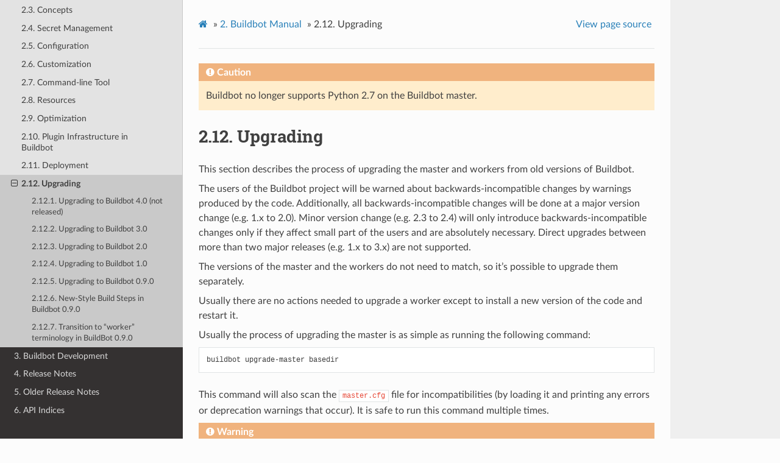

--- FILE ---
content_type: text/html
request_url: https://docs.buildbot.net/3.7.0/manual/upgrading/index.html
body_size: 11319
content:
<!DOCTYPE html>
<html class="writer-html5" lang="en" >
<head>
  <meta charset="utf-8" /><meta name="generator" content="Docutils 0.17.1: http://docutils.sourceforge.net/" />

  <meta name="viewport" content="width=device-width, initial-scale=1.0" />
  <title>2.12. Upgrading &mdash; Buildbot 3.7.0 documentation</title>
      <link rel="stylesheet" href="../../_static/pygments.css" type="text/css" />
      <link rel="stylesheet" href="../../_static/css/theme.css" type="text/css" />
      <link rel="stylesheet" href="../../_static/buildbot_rtd.css" type="text/css" />
    <link rel="shortcut icon" href="../../_static/icon.png"/>
  <!--[if lt IE 9]>
    <script src="../../_static/js/html5shiv.min.js"></script>
  <![endif]-->
  
        <script data-url_root="../../" id="documentation_options" src="../../_static/documentation_options.js"></script>
        <script src="../../_static/jquery.js"></script>
        <script src="../../_static/underscore.js"></script>
        <script src="../../_static/_sphinx_javascript_frameworks_compat.js"></script>
        <script src="../../_static/doctools.js"></script>
    <script src="../../_static/js/theme.js"></script>
    <link rel="index" title="Index" href="../../genindex.html" />
    <link rel="search" title="Search" href="../../search.html" />
    <link rel="next" title="2.12.1. Upgrading to Buildbot 4.0 (not released)" href="4.0-upgrade.html" />
    <link rel="prev" title="2.11. Deployment" href="../deploy.html" /> 
<!-- GA-TRACKING-START -->
<script type="text/javascript">
var gaJsHost = (("https:" == document.location.protocol) ? "https://ssl." : "http://www.");
document.write(unescape("%3Cscript src='" + gaJsHost + "google-analytics.com/ga.js' type='text/javascript'%3E%3C/script%3E"));
</script>
<script type="text/javascript">
try{
var pageTracker = _gat._getTracker("UA-12313843-4");
pageTracker._setDomainName("none");
pageTracker._setAllowLinker(true);
pageTracker._trackPageview();
} catch(err) {}
</script>
<!-- GA-TRACKING-END -->
</head>

<body class="wy-body-for-nav"> 
  <div class="wy-grid-for-nav">
    <nav data-toggle="wy-nav-shift" class="wy-nav-side">
      <div class="wy-side-scroll">
        <div class="wy-side-nav-search" >
            <a href="../../index.html" class="icon icon-home"> Buildbot
            <img src="../../_static/full_logo.png" class="logo" alt="Logo"/>
          </a>
              <div class="version">
                3.7.0
              </div>
<div role="search">
  <form id="rtd-search-form" class="wy-form" action="../../search.html" method="get">
    <input type="text" name="q" placeholder="Search docs" />
    <input type="hidden" name="check_keywords" value="yes" />
    <input type="hidden" name="area" value="default" />
  </form>
</div>
        </div><div class="wy-menu wy-menu-vertical" data-spy="affix" role="navigation" aria-label="Navigation menu">
              <ul class="current">
<li class="toctree-l1"><a class="reference internal" href="../../tutorial/index.html">1. Buildbot Tutorial</a></li>
<li class="toctree-l1 current"><a class="reference internal" href="../index.html">2. Buildbot Manual</a><ul class="current">
<li class="toctree-l2"><a class="reference internal" href="../introduction.html">2.1. Introduction</a></li>
<li class="toctree-l2"><a class="reference internal" href="../installation/index.html">2.2. Installation</a></li>
<li class="toctree-l2"><a class="reference internal" href="../concepts.html">2.3. Concepts</a></li>
<li class="toctree-l2"><a class="reference internal" href="../secretsmanagement.html">2.4. Secret Management</a></li>
<li class="toctree-l2"><a class="reference internal" href="../configuration/index.html">2.5. Configuration</a></li>
<li class="toctree-l2"><a class="reference internal" href="../customization.html">2.6. Customization</a></li>
<li class="toctree-l2"><a class="reference internal" href="../cmdline.html">2.7. Command-line Tool</a></li>
<li class="toctree-l2"><a class="reference internal" href="../resources.html">2.8. Resources</a></li>
<li class="toctree-l2"><a class="reference internal" href="../optimization.html">2.9. Optimization</a></li>
<li class="toctree-l2"><a class="reference internal" href="../plugins.html">2.10. Plugin Infrastructure in Buildbot</a></li>
<li class="toctree-l2"><a class="reference internal" href="../deploy.html">2.11. Deployment</a></li>
<li class="toctree-l2 current"><a class="current reference internal" href="#">2.12. Upgrading</a><ul>
<li class="toctree-l3"><a class="reference internal" href="4.0-upgrade.html">2.12.1. Upgrading to Buildbot 4.0 (not released)</a></li>
<li class="toctree-l3"><a class="reference internal" href="3.0-upgrade.html">2.12.2. Upgrading to Buildbot 3.0</a></li>
<li class="toctree-l3"><a class="reference internal" href="2.0-upgrade.html">2.12.3. Upgrading to Buildbot 2.0</a></li>
<li class="toctree-l3"><a class="reference internal" href="1.0-upgrade.html">2.12.4. Upgrading to Buildbot 1.0</a></li>
<li class="toctree-l3"><a class="reference internal" href="0.9-upgrade.html">2.12.5. Upgrading to Buildbot 0.9.0</a></li>
<li class="toctree-l3"><a class="reference internal" href="0.9-new-style-steps.html">2.12.6. New-Style Build Steps in Buildbot 0.9.0</a></li>
<li class="toctree-l3"><a class="reference internal" href="0.9-worker-transition.html">2.12.7. Transition to “worker” terminology in BuildBot 0.9.0</a></li>
</ul>
</li>
</ul>
</li>
<li class="toctree-l1"><a class="reference internal" href="../../developer/index.html">3. Buildbot Development</a></li>
<li class="toctree-l1"><a class="reference internal" href="../../relnotes/index.html">4. Release Notes</a></li>
<li class="toctree-l1"><a class="reference internal" href="../../relnotes/index.html#older-release-notes">5. Older Release Notes</a></li>
<li class="toctree-l1"><a class="reference internal" href="../../indices.html">6. API Indices</a></li>
</ul>

        </div>
      </div>
    </nav>

    <section data-toggle="wy-nav-shift" class="wy-nav-content-wrap"><nav class="wy-nav-top" aria-label="Mobile navigation menu" >
          <i data-toggle="wy-nav-top" class="fa fa-bars"></i>
          <a href="../../index.html">Buildbot</a>
      </nav>

      <div class="wy-nav-content">
        <div class="rst-content">
          <div role="navigation" aria-label="Page navigation">
  <ul class="wy-breadcrumbs">
      <li><a href="../../index.html" class="icon icon-home"></a> &raquo;</li>
          <li><a href="../index.html"><span class="section-number">2. </span>Buildbot Manual</a> &raquo;</li>
      <li><span class="section-number">2.12. </span>Upgrading</li>
      <li class="wy-breadcrumbs-aside">
            <a href="../../_sources/manual/upgrading/index.rst.txt" rel="nofollow"> View page source</a>
      </li>
  </ul>
  <hr/>
</div>
          <div role="main" class="document" itemscope="itemscope" itemtype="http://schema.org/Article">
           <div itemprop="articleBody">
             
  <div class="admonition caution">
<p class="admonition-title">Caution</p>
<p>Buildbot no longer supports Python 2.7 on the Buildbot master.</p>
</div>
<section id="upgrading">
<span id="id1"></span><h1><span class="section-number">2.12. </span>Upgrading<a class="headerlink" href="#upgrading" title="Permalink to this heading"></a></h1>
<p>This section describes the process of upgrading the master and workers from old versions of Buildbot.</p>
<p>The users of the Buildbot project will be warned about backwards-incompatible changes by warnings produced by the code.
Additionally, all backwards-incompatible changes will be done at a major version change (e.g. 1.x to 2.0).
Minor version change (e.g. 2.3 to 2.4) will only introduce backwards-incompatible changes only if they affect small part of the users and are absolutely necessary.
Direct upgrades between more than two major releases (e.g. 1.x to 3.x) are not supported.</p>
<p>The versions of the master and the workers do not need to match, so it’s possible to upgrade them separately.</p>
<p>Usually there are no actions needed to upgrade a worker except to install a new version of the code and restart it.</p>
<p>Usually the process of upgrading the master is as simple as running the following command:</p>
<div class="highlight-bash notranslate"><div class="highlight"><pre><span></span>buildbot upgrade-master basedir
</pre></div>
</div>
<p>This command will also scan the <code class="file docutils literal notranslate"><span class="pre">master.cfg</span></code> file for incompatibilities (by loading it and printing any errors or deprecation warnings that occur).
It is safe to run this command multiple times.</p>
<div class="admonition warning">
<p class="admonition-title">Warning</p>
<p>The <code class="docutils literal notranslate"><span class="pre">upgrade-master</span></code> command may perform database schema modifications.
To avoid any data loss or corruption, it should <strong>not</strong> be interrupted.
As a safeguard, it ignores all signals except <code class="docutils literal notranslate"><span class="pre">SIGKILL</span></code>.</p>
</div>
<p>To upgrade between major releases the best approach is first to upgrade to the latest minor release on the same major release.
Then, fix all deprecation warnings by upgrading the configuration code to the replacement APIs.
Finally, upgrade to the next major release.</p>
<div class="toctree-wrapper compound">
<ul>
<li class="toctree-l1"><a class="reference internal" href="4.0-upgrade.html">2.12.1. Upgrading to Buildbot 4.0 (not released)</a></li>
<li class="toctree-l1"><a class="reference internal" href="3.0-upgrade.html">2.12.2. Upgrading to Buildbot 3.0</a></li>
<li class="toctree-l1"><a class="reference internal" href="2.0-upgrade.html">2.12.3. Upgrading to Buildbot 2.0</a></li>
<li class="toctree-l1"><a class="reference internal" href="1.0-upgrade.html">2.12.4. Upgrading to Buildbot 1.0</a></li>
<li class="toctree-l1"><a class="reference internal" href="0.9-upgrade.html">2.12.5. Upgrading to Buildbot 0.9.0</a></li>
<li class="toctree-l1"><a class="reference internal" href="0.9-new-style-steps.html">2.12.6. New-Style Build Steps in Buildbot 0.9.0</a></li>
<li class="toctree-l1"><a class="reference internal" href="0.9-worker-transition.html">2.12.7. Transition to “worker” terminology in BuildBot 0.9.0</a></li>
</ul>
</div>
</section>


           </div>
          </div>
          <footer><div class="rst-footer-buttons" role="navigation" aria-label="Footer">
        <a href="../deploy.html" class="btn btn-neutral float-left" title="2.11. Deployment" accesskey="p" rel="prev"><span class="fa fa-arrow-circle-left" aria-hidden="true"></span> Previous</a>
        <a href="4.0-upgrade.html" class="btn btn-neutral float-right" title="2.12.1. Upgrading to Buildbot 4.0 (not released)" accesskey="n" rel="next">Next <span class="fa fa-arrow-circle-right" aria-hidden="true"></span></a>
    </div>

  <hr/>

  <div role="contentinfo">
    <p>&#169; Copyright Buildbot Team Members.</p>
  </div>

  Built with <a href="https://www.sphinx-doc.org/">Sphinx</a> using a
    <a href="https://github.com/readthedocs/sphinx_rtd_theme">theme</a>
    provided by <a href="https://readthedocs.org">Read the Docs</a>.
   

</footer>
        </div>
      </div>
    </section>
  </div>
  <script>
      jQuery(function () {
          SphinxRtdTheme.Navigation.enable(true);
      });
  </script> 

</body>
</html>

--- FILE ---
content_type: text/css
request_url: https://docs.buildbot.net/3.7.0/_static/buildbot_rtd.css
body_size: 974
content:

/* The RTD default uses a lot of horizontal space for the "Parameters" heading which is placed
    to a separate column. The descriptions of parameters are often very long in Buildbot, so
    just some indentation is fine
*/

html.writer-html5 .rst-content dl.field-list {
    display: initial;
}

html.writer-html5 .rst-content dl.field-list dt {
    padding-left: 0;
}

html.writer-html5 .rst-content dl.field-list dd {
    margin-left: 0;
}

/* The left and right padding for the contents seems excessive
*/

.wy-nav-content {
    /* the values used are the same as for top and bottom padding */
    padding-right: 1.618em;
    padding-left: 1.618em;
}

/* The vertical margin seems excessive on descriptions of parameters when there are many
   parameter sets. The structure of the page becomes visually unclear.
*/
.rst-content dl dd,
.rst-content dl dt,
.rst-content dl ol,
.rst-content dl p,
.rst-content dl table,
.rst-content dl ul {
    margin-bottom: 4px;
}

/* The default is one line per paragraph spacing which seems excessive. */
p {
    margin-bottom: 8px;
}
